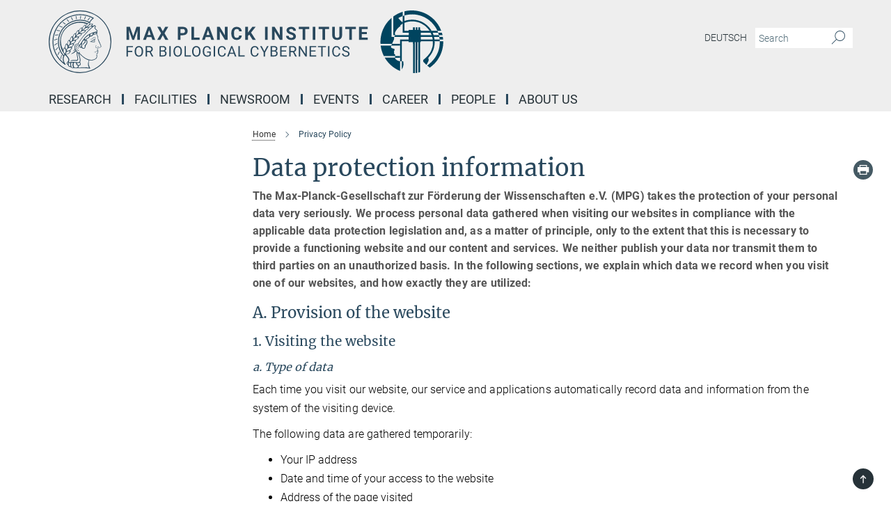

--- FILE ---
content_type: text/html; charset=utf-8
request_url: https://www.kyb.tuebingen.mpg.de/138873/privacy-policy
body_size: 21922
content:
<!DOCTYPE html>
<html prefix="og: http://ogp.me/ns#" lang="en">
<head>
  <meta http-equiv="X-UA-Compatible" content="IE=edge">
  <meta content="width=device-width, initial-scale=1.0" name="viewport">
  <meta http-equiv="Content-Type" content="text/html; charset=utf-8"/>
  <title>Privacy Policy</title>
  
  <meta name="keywords" content="" /><meta name="description" content="false" />
  
  
<meta property="og:title" content="Privacy Policy">
<meta property="og:description" content="">
<meta property="og:type" content="website">
<meta property="og:url" content="https://www.kyb.tuebingen.mpg.de/138873/privacy-policy">
<meta property="og:image" content="https://www.kyb.tuebingen.mpg.de/assets/og-logo-281c44f14f2114ed3fe50e666618ff96341055a2f8ce31aa0fd70471a30ca9ed.jpg">


  
  


  <meta name="msapplication-TileColor" content="#fff" />
<meta name="msapplication-square70x70logo" content="/assets/touch-icon-70x70-16c94b19254f9bb0c9f8e8747559f16c0a37fd015be1b4a30d7d1b03ed51f755.png" />
<meta name="msapplication-square150x150logo" content="/assets/touch-icon-150x150-3b1e0a32c3b2d24a1f1f18502efcb8f9e198bf2fc47e73c627d581ffae537142.png" />
<meta name="msapplication-wide310x150logo" content="/assets/touch-icon-310x150-067a0b4236ec2cdc70297273ab6bf1fc2dcf6cc556a62eab064bbfa4f5256461.png" />
<meta name="msapplication-square310x310logo" content="/assets/touch-icon-310x310-d33ffcdc109f9ad965a6892ec61d444da69646747bd88a4ce7fe3d3204c3bf0b.png" />
<link rel="apple-touch-icon" type="image/png" href="/assets/touch-icon-180x180-a3e396f9294afe6618861344bef35fc0075f9631fe80702eb259befcd682a42c.png" sizes="180x180">
<link rel="icon" type="image/png" href="/assets/touch-icon-32x32-143e3880a2e335e870552727a7f643a88be592ac74a53067012b5c0528002367.png" sizes="32x32">

  <link rel="preload" href="/assets/roboto-v20-latin-ext_latin_greek-ext_greek_cyrillic-ext_cyrillic-700-8d2872cf0efbd26ce09519f2ebe27fb09f148125cf65964890cc98562e8d7aa3.woff2" as="font" type="font/woff2" crossorigin="anonymous">
  
  
  
  <script>var ROOT_PATH = '/';var LANGUAGE = 'en';var PATH_TO_CMS = 'https://kyb.iedit.mpg.de';var INSTANCE_NAME = 'kyb';</script>
  
      <link rel="stylesheet" media="all" href="/assets/responsive_live_blue-2d93c5314430508b2cc405da5ba5770460abbe04ddf8339ecdde78a79259bbc4.css" />
    <link rel="stylesheet" media="all" href="/assets/responsive/headerstylesheets/kyb-header-a76327c4f0414519ec59c05e927242fd2c4312a7bb5acc8df65559b31b3878eb.css" />

<script>
  window.addEventListener("load", function() {
    var linkElement = document.createElement("link");
    linkElement.rel="stylesheet";
    linkElement.href="/assets/katex/katex-4c5cd0d7a0c68fd03f44bf90378c50838ac39ebc09d5f02a7a9169be65ab4d65.css";
    linkElement.media="all";
    document.head.appendChild(linkElement);
  });
</script>


  

  

  <script>
  if(!window.DCLGuard) {
    window.DCLGuard=true;
  }
</script>
<script type="module">
//<![CDATA[
document.body.addEventListener('Base',function(){  (function (global) {
    if (global.MpgApp && global.MpgApp.object) {
      global.MpgApp.object.id = +'138873';
    }
  }(window));
});
/*-=deferred=-*/
//]]>
</script>
  <link rel="canonical" href="https://www.kyb.tuebingen.mpg.de/138873/privacy-policy" />


  
  <meta name="csrf-param" content="authenticity_token" />
<meta name="csrf-token" content="zAiM9_9apxa8XUwdk17AU0-ZU32a6zsFdz6uQlE9wR2E-6L-VE3aUwEegY27GDwe9L2QKtoX-Z7FEBkXHXSgYA" />
  <meta name="generator" content="JustRelate CX Cloud (www.justrelate.com)" />
  
  
      <link rel="alternate" hreflang="de" href="https://www.kyb.tuebingen.mpg.de/138892/privacy-policy" />
    <link rel="alternate" hreflang="en" href="https://www.kyb.tuebingen.mpg.de/138873/privacy-policy" />


  
    <script type="module" >
      window.allHash = { 'manifest':'/assets/manifest-04024382391bb910584145d8113cf35ef376b55d125bb4516cebeb14ce788597','responsive/modules/display_pubman_reference_counter':'/assets/responsive/modules/display_pubman_reference_counter-8150b81b51110bc3ec7a4dc03078feda26b48c0226aee02029ee6cf7d5a3b87e','responsive/modules/video_module':'/assets/responsive/modules/video_module-231e7a8449475283e1c1a0c7348d56fd29107c9b0d141c824f3bd51bb4f71c10','responsive/live/annual_report_overview':'/assets/responsive/live/annual_report_overview-f7e7c3f45d3666234c0259e10c56456d695ae3c2df7a7d60809b7c64ce52b732','responsive/live/annual_review_overview':'/assets/responsive/live/annual_review_overview-49341d85de5d249f2de9b520154d516e9b4390cbf17a523d5731934d3b9089ec','responsive/live/deferred-picture-loader':'/assets/responsive/live/deferred-picture-loader-088fb2b6bedef1b9972192d465bc79afd9cbe81cefd785b8f8698056aa04cf93','responsive/live/employee':'/assets/responsive/live/employee-ac8cd3e48754c26d9eaf9f9965ab06aca171804411f359cbccd54a69e89bc31c','responsive/live/employee_landing_page':'/assets/responsive/live/employee_landing_page-ac8cd3e48754c26d9eaf9f9965ab06aca171804411f359cbccd54a69e89bc31c','responsive/live/employee_search':'/assets/responsive/live/employee_search-47a41df3fc7a7dea603765ad3806515b07efaddd7cf02a8d9038bdce6fa548a1','responsive/live/event_overview':'/assets/responsive/live/event_overview-817c26c3dfe343bed2eddac7dd37b6638da92babec077a826fde45294ed63f3c','responsive/live/gallery_overview':'/assets/responsive/live/gallery_overview-459edb4dec983cc03e8658fafc1f9df7e9d1c78786c31d9864e109a04fde3be7','responsive/live/institute_page':'/assets/responsive/live/institute_page-03ec6d8aaec2eff8a6c1522f54abf44608299523f838fc7d14db1e68d8ec0c7a','responsive/live/institutes_map':'/assets/responsive/live/institutes_map-588c0307e4a797238ba50134c823708bd3d8d640157dc87cf24b592ecdbd874e','responsive/live/job_board':'/assets/responsive/live/job_board-0db2f3e92fdcd350960e469870b9bef95adc9b08e90418d17a0977ae0a9ec8fd','responsive/live/newsroom':'/assets/responsive/live/newsroom-c8be313dabf63d1ee1e51af14f32628f2c0b54a5ef41ce999b8bd024dc64cad2','responsive/live/organigramm':'/assets/responsive/live/organigramm-18444677e2dce6a3c2138ce8d4a01aca7e84b3ea9ffc175b801208634555d8ff','responsive/live/research_page':'/assets/responsive/live/research_page-c8be313dabf63d1ee1e51af14f32628f2c0b54a5ef41ce999b8bd024dc64cad2','responsive/live/science_gallery_overview':'/assets/responsive/live/science_gallery_overview-5c87ac26683fe2f4315159efefa651462b87429147b8f9504423742e6b7f7785','responsive/live/tabcard':'/assets/responsive/live/tabcard-be5f79406a0a3cc678ea330446a0c4edde31069050268b66ce75cfda3592da0d','live/advent_calendar':'/assets/live/advent_calendar-4ef7ec5654db2e7d38c778dc295aec19318d2c1afcbbf6ac4bfc2dde87c57f12','live/employee':'/assets/live/employee-fb8f504a3309f25dbdd8d3cf3d3f55c597964116d5af01a0ba720e7faa186337','live/employee_landing_page':'/assets/live/employee_landing_page-fb8f504a3309f25dbdd8d3cf3d3f55c597964116d5af01a0ba720e7faa186337','live/gallery_overview':'/assets/live/gallery_overview-18a0e0553dd83304038b0c94477d177e23b8b98bff7cb6dd36c7c99bf8082d12','live/podcast_page':'/assets/live/podcast_page-fe7023d277ed2b0b7a3228167181231631915515dcf603a33f35de7f4fd9566f','live/video_page':'/assets/live/video_page-62efab78e58bdfd4531ccfc9fe3601ea90abeb617a6de220c1d09250ba003d37','responsive/mpg_common/live/dropdown_list':'/assets/responsive/mpg_common/live/dropdown_list-71372d52518b3cb50132756313972768fdec1d4fa3ffa38e6655696fe2de5c0b','responsive/mpg_common/live/event_calendar':'/assets/responsive/mpg_common/live/event_calendar-719dd7e7333c7d65af04ddf8e2d244a2646b5f16d0d7f24f75b0bb8c334da6a5','responsive/mpg_common/live/event_registration':'/assets/responsive/mpg_common/live/event_registration-e6771dca098e37c2858ff2b690497f83a2808b6c642e3f4540e8587e1896c84e','responsive/mpg_common/live/expandable':'/assets/responsive/mpg_common/live/expandable-e2143bde3d53151b5ff7279eaab589f3fefb4fd31278ca9064fd6b83b38d5912','responsive/mpg_common/live/gallery_youtube_video':'/assets/responsive/mpg_common/live/gallery_youtube_video-b859711b59a5655b5fa2deb87bd0d137460341c3494a5df957f750c716970382','responsive/mpg_common/live/interactive_table':'/assets/responsive/mpg_common/live/interactive_table-bff65d6297e45592f8608cd64814fc8d23f62cb328a98b482419e4c25a31fdde','responsive/mpg_common/live/intersection-observer':'/assets/responsive/mpg_common/live/intersection-observer-9e55d6cf2aac1d0866ac8588334111b664e643e4e91b10c5cbb42315eb25d974','responsive/mpg_common/live/main_menu':'/assets/responsive/mpg_common/live/main_menu-43966868573e0e775be41cf218e0f15a6399cf3695eb4297bae55004451acada','responsive/mpg_common/live/news_publication_overview':'/assets/responsive/mpg_common/live/news_publication_overview-d1aae55c18bfd7cf46bad48f7392e51fc1b3a3b887bc6312a39e36eaa58936fa','responsive/mpg_common/live/reverse':'/assets/responsive/mpg_common/live/reverse-9d6a32ce7c0f41fbc5249f8919f9c7b76cacd71f216c9e6223c27560acf41c8b','responsive/mpg_common/live/shuffle':'/assets/responsive/mpg_common/live/shuffle-14b053c3d32d46209f0572a91d3240487cd520326247fc2f1c36ea4d3a6035eb','responsive/mpg_common/live/slick_lazyloader':'/assets/responsive/mpg_common/live/slick_lazyloader-ea2704816b84026f362aa3824fcd44450d54dffccb7fca3c853d2f830a5ce412','responsive/mpg_common/live/video':'/assets/responsive/mpg_common/live/video-55b7101b2ac2622a81eba0bdefd94b5c5ddf1476b01f4442c3b1ae855b274dcf','responsive/mpg_common/live/youtube_extension':'/assets/responsive/mpg_common/live/youtube_extension-2b42986b3cae60b7e4153221d501bc0953010efeadda844a2acdc05da907e90f','preview/_pdf_sorting':'/assets/preview/_pdf_sorting-8fa7fd1ef29207b6c9a940e5eca927c26157f93f2a9e78e21de2578e6e06edf0','preview/advent_calendar':'/assets/preview/advent_calendar-4ef7ec5654db2e7d38c778dc295aec19318d2c1afcbbf6ac4bfc2dde87c57f12','preview/annual_review_search':'/assets/preview/annual_review_search-8fa7fd1ef29207b6c9a940e5eca927c26157f93f2a9e78e21de2578e6e06edf0','preview/edit_overlays':'/assets/preview/edit_overlays-cef31afd41d708f542672cc748b72a6b62ed10df9ee0030c11a0892ae937db70','preview/employee':'/assets/preview/employee-fb8f504a3309f25dbdd8d3cf3d3f55c597964116d5af01a0ba720e7faa186337','preview/employee_landing_page':'/assets/preview/employee_landing_page-fb8f504a3309f25dbdd8d3cf3d3f55c597964116d5af01a0ba720e7faa186337','preview/gallery_overview':'/assets/preview/gallery_overview-ca27fbd8e436a0f15e28d60a0a4a5861f7f9817b9cb44cb36ae654ebe03eec2a','preview/lodash':'/assets/preview/lodash-01fbab736a95109fbe4e1857ce7958edc28a78059301871a97ed0459a73f92d2','preview/overlay':'/assets/preview/overlay-4b3006f01cc2a80c44064f57acfdb24229925bbf211ca5a5e202b0be8cd2e66e','preview/overlay_ajax_methods':'/assets/preview/overlay_ajax_methods-0cceedf969995341b0aeb5629069bf5117896d2b053822e99f527e733430de65','preview/pdf_overview':'/assets/preview/pdf_overview-8fa7fd1ef29207b6c9a940e5eca927c26157f93f2a9e78e21de2578e6e06edf0','preview/podcast_page':'/assets/preview/podcast_page-8b696f28fe17c5875ac647a54463d6cf4beda5fa758ba590dd50d4f7d11e02a0','preview/preview':'/assets/preview/preview-7d20d27ffa274bf0336cbf591613fbbffd4fa684d745614240e81e11118b65c2','preview/science_gallery_overview':'/assets/preview/science_gallery_overview-00600feadb223d3b4cb5432a27cc6bee695f2b95225cb9ecf2e9407660ebcc35','preview/video_page':'/assets/preview/video_page-5359db6cf01dcd5736c28abe7e77dabdb4c7caa77184713f32f731d158ced5a8','preview_manifest':'/assets/preview_manifest-04024382391bb910584145d8113cf35ef376b55d125bb4516cebeb14ce788597','editmarker':'/assets/editmarker-b8d0504e39fbfef0acc731ba771c770852ec660f0e5b8990b6d367aefa0d9b9c','live':'/assets/live-4aa8e228b0242df1d2d064070d3be572a1ad3e67fe8c70b092213a5236b38737','print':'/assets/print-08c7a83da7f03ca9674c285c1cc50a85f44241f0bcef84178df198c8e9805c3c','mpg_base':'/assets/mpg_base-161fbafcd07f5fc9b56051e8acd88e712c103faef08a887e51fdcf16814b7446','mpg_fouc':'/assets/mpg_fouc-b5319d5620266ef990b92a260acda844ca5fdbd55f95fadb3c1ceee7fa527d2f','mpg_amd':'/assets/mpg_amd-7c9ab00ac1b3a8c78cac15f76b6d33ed50bb1347cea217b0848031018ef80c94','mpg_amd_bundle':'/assets/mpg_amd_bundle-932e0d098e1959a6b4654b199e4c02974ab670115222c010a0bcc14756fce071','responsive/friendlycaptcha/widget.module.min':'/assets/responsive/friendlycaptcha/widget.module.min-19cabfb2100ce6916acaa628a50895f333f8ffb6a12387af23054565ee2122f2','responsive/honeybadger.min':'/assets/responsive/honeybadger.min-213763a8258237e8c4d12f0dbd98d8a966023b02f7433c1a05c1bace6ef120ec','responsive_live':'/assets/responsive_live-6ce32ee6a744d8b40b2fdd5ee652fa256cf505c9de2348dfd9f9ba49fe676db0','katex/katex':'/assets/katex/katex-ca9d4097b1925d5d729e5c4c7ffcdb44112ba08c53e7183feb26afa6927cc4fd','responsive/tsmodules/cashew':'/assets/responsive/tsmodules/cashew-f2b3a6f988f933937212c2239a5008703225511ab19b4a6d6cbead2e9904ae21','responsive/tsmodules/datahandler':'/assets/responsive/tsmodules/datahandler-18b09253aa824ba684b48d41aea5edb6321851210404bdc3c47922c961181980','responsive/tsmodules/edit-menu':'/assets/responsive/tsmodules/edit-menu-ed8038730fbc4b64d700f28f3ccdcc8c33cc558e1182af3f37b6b4374a3ad3b6','responsive/tsmodules/edit':'/assets/responsive/tsmodules/edit-80ca9b5137f2eeb575e45f3ff1fd611effb73bd27d9f920d5f758c27a4212067','responsive/tsmodules/image-information':'/assets/responsive/tsmodules/image-information-2766379bd0ae7c612169084e5437d5662006eec54acbecba9f83ac8773ac20fa','responsive/tsmodules/languages':'/assets/responsive/tsmodules/languages-33d886fa0f8a758ac8817dfaf505c136d22e86a95988298f3b14cf46c870a586','responsive/tsmodules/menu':'/assets/responsive/tsmodules/menu-dc7cee42b20a68a887e06bb1979d6ecc601ff8dd361b80cc6a8190e33ab7f005','responsive/tsmodules/notify':'/assets/responsive/tsmodules/notify-44b67b61195156d3827af8dfd00797cd327f013dc404720659f2d3da19cf6f77','responsive/tsmodules/virtual-form':'/assets/responsive/tsmodules/virtual-form-31974440dbd9f79534149b9376a63b1f2e0b542abb5ba898e4fbaeef377d66ca' }
    </script>
    <script type="module">
//<![CDATA[
document.body.addEventListener('AMD',function(){    requirejs.config({
      waitSeconds:0,
      paths: allHash
    })
});
/*-=deferred=-*/
//]]>
</script></head>

 <body class="kyb data_protection_page  language-en" id="top">
  
  
  

<header class="navbar hero navigation-on-bottom">

  <div class="container remove-padding header-main-container">


    <div class="navbar-header">
        <a class="navbar-brand mpg-icon mpg-icon-logo language-en language-enblue" aria-label="Logo Max Planck Institute for Biological Cybernetics Tübingen, go to homepage" href="/en"></a>
    </div>

    <div class="lang-search">
      <div class="collapse navbar-collapse bs-navbar-collapse">
        <ul class="hidden-xs hidden-sm nav navbar-nav navbar-right navbar-meta">
          <li class="language-switcher-links">
            
    <a href="/138892/privacy-policy">Deutsch</a>


          </li>
          <li>
            <form class="navbar-form navbar-left search-field hidden-xs" role="search" action="/2600/search-result" accept-charset="UTF-8" method="get">
  <div class="form-group noindex">
    <input class="form-control searchfield"
      name="searchfield"
      placeholder="Search"
      value=""
      type="search"
      aria-label="You did not enter a query."
    />
    <button class="btn btn-default searchbutton" aria-label="Search">
      <i class="mpg-icon mpg-icon-search" role="img" aria-hidden="true"></i>
    </button>
  </div>
</form>
          </li>
          <li>
            
          </li>

        </ul>
      </div>
    </div>


    <div class="navbar-title-wrapper">

      <nav class="navbar navbar-default" aria-label="Main navigation">
        <div class="navbar-header">
          <div class="visible-xs visible-sm">
            <button class="nav-btn navbar-toggle" type="button" data-toggle="collapse" data-target="#main-navigation-container" aria-haspopup="true" aria-expanded="false" aria-label="Main navigation switch">
              <svg width="40" height="40" viewBox="-25 -25 50 50">
                <circle cx="0" cy="0" r="25" fill="none"/>
                <rect class="burgerline-1" x="-15" y="-12" width="30" height="4" fill="black"/>
                <rect class="burgerline-2" x="-15" y="-2" width="30" height="4" fill="black"/>
                <rect class="burgerline-3" x="-15" y="8" width="30" height="4" fill="black"/>
              </svg>
            </button>
          </div>
        </div>

        <div class="collapse navbar-collapse js-navbar-collapse noindex" id="main-navigation-container">

          <div class="mobile-search-pwa-container">
            <div class="mobile-search-container">
              <form class="navbar-form navbar-left search-field visible-sm visible-xs mobile clearfix" role="search" action="/2600/search-result" accept-charset="UTF-8" method="get">
  <div class="form-group noindex">
    <input class="form-control searchfield"
      name="searchfield"
      placeholder="Search"
      value=""
      type="search"
      aria-label="You did not enter a query."
    />
    <button class="btn btn-default searchbutton" aria-label="Search">
      <i class="mpg-icon mpg-icon-search" role="img" aria-hidden="true"></i>
    </button>
  </div>
</form>
            </div>
              
          </div>

          
            <ul class="nav navbar-nav col-xs-12" id="main_nav" data-timestamp="2025-09-19T12:56:50.896Z">
<li class="dropdown mega-dropdown clearfix" tabindex="0" data-positioning="3">
<a class="main-navi-item dropdown-toggle undefined" id="Root-en.0">Research<span class="arrow-dock"></span></a><a class="dropdown-toggle visible-xs visible-sm" data-no-bs-toggle="dropdown" role="button" aria-expanded="false" aria-controls="flyout-Root-en.0"><span class="mpg-icon mpg-icon-down2"></span></a><ul id="flyout-Root-en.0" class="col-xs-12 dropdown-menu  mega-dropdown-menu row">
<li class="col-xs-12 col-sm-4 menu-column"><ul class="main"><li class="dropdown-title">
<a href="/departments" id="Root-en.0.0.0">Established Research Groups</a><ul>
<li><a href="/693510/body-brain-cybernetics" id="Root-en.0.0.0.0">Body-Brain Cybernetics</a></li>
<li><a href="/computational-neuroscience" id="Root-en.0.0.0.1">Computational Neuroscience</a></li>
<li><a href="/high-field-magnetic-resonance" id="Root-en.0.0.0.2">High Field Magnetic Resonance</a></li>
<li><a href="/sensory-and-sensorimotor-systems" id="Root-en.0.0.0.3">Sensory and Sensorimotor Systems</a></li>
</ul>
</li></ul></li>
<li class="col-xs-12 col-sm-4 menu-column"><ul class="main">
<li class="dropdown-title">
<a href="/researchgroups" id="Root-en.0.1.0">Research Groups</a><ul>
<li><a href="/brain-states-for-plasticity-en" id="Root-en.0.1.0.0">Brain States for Plasticity</a></li>
<li><a href="/cognitive-neuroscience-neurotechnology" id="Root-en.0.1.0.1">Cognitive Neuroscience &amp; Neurotechnology</a></li>
<li><a href="/583055/dynamic-cognition" id="Root-en.0.1.0.2">Dynamic Cognition Group</a></li>
<li><a href="/682724/molecular-signaling" id="Root-en.0.1.0.3">Molecular Signaling</a></li>
<li><a href="/782960/Neurodynamics" id="Root-en.0.1.0.4">Neurodynamics</a></li>
<li><a href="/de/systems-neuroscience-neuroengineering" id="Root-en.0.1.0.5">Systems Neuroscience &amp; Neuroengineering</a></li>
<li><a href="/614159/translational-sensory-and-circadian-neuroscience" id="Root-en.0.1.0.6">Translational Sensory and Circadian Neuroscience</a></li>
</ul>
</li>
<li class="dropdown-title"><a href="/726190/forschungsgaeste-des-instituts" id="Root-en.0.1.1">Institutional Guests</a></li>
</ul></li>
<li class="col-xs-12 col-sm-4 menu-column"><ul class="main">
<li class="dropdown-title">
<a href="/emeriti" id="Root-en.0.2.0">Former Departments</a><ul>
<li><a href="/physiology-cognitive-processes" id="Root-en.0.2.0.0">Physiology of Cognitve Processes</a></li>
<li><a href="/human-perception-cognition-action" id="Root-en.0.2.0.1">Human Perception, Cognition &amp; Action</a></li>
<li><a href="/624233/abteilung-empirische-inferenz" id="Root-en.0.2.0.2">Empirical Inference</a></li>
<li><a href="/79608/kuno-kirschfeld" id="Root-en.0.2.0.3">Comparative Neurobiology</a></li>
<li><a href="/79596/karl-georg-goetz" id="Root-en.0.2.0.4">Neurophysiology of Insect Behavior</a></li>
<li><a href="/79635/werner-reichhardt" id="Root-en.0.2.0.5">Information Processing in Insects</a></li>
<li><a href="/79622/valentino-braitenberg" id="Root-en.0.2.0.6">Structure &amp; Function of Natural Nerve-Net</a></li>
</ul>
</li>
<li class="dropdown-title"><a href="/former-researchgroups" id="Root-en.0.2.1">Former Research Groups</a></li>
<li class="dropdown-title"><a href="/software-downloads" id="Root-en.0.2.2">Downloads</a></li>
<li class="dropdown-title"><a href="/684254/publication-search" id="Root-en.0.2.3">Publications</a></li>
</ul></li>
</ul>
</li>
<li class="dropdown mega-dropdown clearfix" tabindex="0" data-positioning="2">
<a class="main-navi-item dropdown-toggle undefined" id="Root-en.1"> Facilities<span class="arrow-dock"></span></a><a class="dropdown-toggle visible-xs visible-sm" data-no-bs-toggle="dropdown" role="button" aria-expanded="false" aria-controls="flyout-Root-en.1"><span class="mpg-icon mpg-icon-down2"></span></a><ul id="flyout-Root-en.1" class="col-xs-12 dropdown-menu  mega-dropdown-menu row">
<li class="col-xs-12 col-sm-4 menu-column"><ul class="main">
<li class="dropdown-title"><a href="/research-facilities" id="Root-en.1.0.0">Laboratory Facilities</a></li>
<li class="dropdown-title"><a href="/821118/core-facilities" id="Root-en.1.0.1">Core Facilities</a></li>
<li class="dropdown-title"><a href="/60021/campusfacilities" id="Root-en.1.0.2">Max Planck Campus Tübingen</a></li>
</ul></li>
<li class="col-xs-12 col-sm-4 menu-column"><ul class="main"><li class="dropdown-title"><a href="/632402/equal-opportunities-office" id="Root-en.1.1.0">Equal Opportunities Office</a></li></ul></li>
</ul>
</li>
<li class="dropdown mega-dropdown clearfix" tabindex="0" data-positioning="0"><a class="main-navi-item dropdown-toggle undefined" id="Root-en.2" href="/645292/newsroom">Newsroom<span></span></a></li>
<li class="dropdown mega-dropdown clearfix" tabindex="0" data-positioning="0"><a class="main-navi-item dropdown-toggle undefined" id="Root-en.3" href="/talks-events">Events<span></span></a></li>
<li class="dropdown mega-dropdown clearfix" tabindex="0" data-positioning="3">
<a class="main-navi-item dropdown-toggle undefined" id="Root-en.4">Career<span class="arrow-dock"></span></a><a class="dropdown-toggle visible-xs visible-sm" data-no-bs-toggle="dropdown" role="button" aria-expanded="false" aria-controls="flyout-Root-en.4"><span class="mpg-icon mpg-icon-down2"></span></a><ul id="flyout-Root-en.4" class="col-xs-12 dropdown-menu  mega-dropdown-menu row">
<li class="col-xs-12 col-sm-4 menu-column"><ul class="main"><li class="dropdown-title"><a href="/open-positions" id="Root-en.4.0.0">Jobboard</a></li></ul></li>
<li class="col-xs-12 col-sm-4 menu-column"><ul class="main">
<li class="dropdown-title"><a href="/career" id="Root-en.4.1.0">Careers at the MPI</a></li>
<li class="dropdown-title"><a href="/info-master" id="Root-en.4.1.1">Master's Program</a></li>
<li class="dropdown-title"><a href="/info-phd" id="Root-en.4.1.2">Doctorate</a></li>
<li class="dropdown-title"><a href="/info-postdoc" id="Root-en.4.1.3">Postdoctoral Studies</a></li>
</ul></li>
<li class="col-xs-12 col-sm-4 menu-column"><ul class="main">
<li class="dropdown-title">
<a href="/755403/internships-for-students" id="Root-en.4.2.0">Internships for Students</a><ul>
<li><a href="/701829/cactues" id="Root-en.4.2.0.0">CaCTüS - Computation and Cognition Tübingen Summer Internship</a></li>
<li><a href="/labrotation" id="Root-en.4.2.0.1">Lab Rotation</a></li>
</ul>
</li>
<li class="dropdown-title">
<a href="/757305/internships-for-pupils" id="Root-en.4.2.1">Internships for Pupils</a><ul>
<li><a href="/756751/bogys" id="Root-en.4.2.1.0">BOGY &amp; BORS</a></li>
<li><a href="/758646/girls-day" id="Root-en.4.2.1.1">Girls'Day</a></li>
<li><a href="/757289/schuelerlabor" id="Root-en.4.2.1.2">Neuroscience Laboratory for Students</a></li>
</ul>
</li>
</ul></li>
</ul>
</li>
<li class="dropdown mega-dropdown clearfix" tabindex="0" data-positioning="0"><a class="main-navi-item dropdown-toggle undefined" id="Root-en.5" href="/249684/search-employees">People<span></span></a></li>
<li class="dropdown mega-dropdown clearfix" tabindex="0" data-positioning="3">
<a class="main-navi-item dropdown-toggle undefined" id="Root-en.6">About us<span class="arrow-dock"></span></a><a class="dropdown-toggle visible-xs visible-sm" data-no-bs-toggle="dropdown" role="button" aria-expanded="false" aria-controls="flyout-Root-en.6"><span class="mpg-icon mpg-icon-down2"></span></a><ul id="flyout-Root-en.6" class="col-xs-12 dropdown-menu  mega-dropdown-menu row">
<li class="col-xs-12 col-sm-4 menu-column"><ul class="main">
<li class="dropdown-title"><a href="/profile" id="Root-en.6.0.0">Profile</a></li>
<li class="dropdown-title"><a href="/managing-director" id="Root-en.6.0.1">Managing Director</a></li>
<li class="dropdown-title"><a href="/741913/vernetzung" id="Root-en.6.0.2">Network</a></li>
<li class="dropdown-title"><a href="/60559/mpg-members" id="Root-en.6.0.3">MPG Members</a></li>
<li class="dropdown-title"><a href="/60417/scientific-advisory-board" id="Root-en.6.0.4">Scientific Advisory Board</a></li>
<li class="dropdown-title"><a href="/60512/board-of-trustees" id="Root-en.6.0.5">Board of Trustees</a></li>
</ul></li>
<li class="col-xs-12 col-sm-4 menu-column"><ul class="main">
<li class="dropdown-title"><a href="/60587/history" id="Root-en.6.1.0">History of the institute</a></li>
<li class="dropdown-title"><a href="/857879/institutsausbau" id="Root-en.6.1.1">Institute Expansion</a></li>
<li class="dropdown-title">
<a class="external" href="https://www.mpg.de/about_us/procedures" target="_blank" id="Root-en.6.1.2">Procedures and regulations</a><ul><li><a href="/668644/MPI-CYB-FCOI-Policy1.pdf" id="Root-en.6.1.2.0">Financial Conflict of Interest Policy</a></li></ul>
</li>
</ul></li>
<li class="col-xs-12 col-sm-4 menu-column"><ul class="main">
<li class="dropdown-title"><a href="/address" id="Root-en.6.2.0">Contact</a></li>
<li class="dropdown-title"><a href="/directions" id="Root-en.6.2.1">Directions</a></li>
</ul></li>
</ul>
</li>
</ul>

          <div class="text-center language-switcher visible-xs visible-sm">
            
    <a href="/138892/privacy-policy">Deutsch</a>


          </div>
        </div>
      </nav>
    </div>
  </div>
</header>

<header class="container-full-width visible-print-block">
  <div class="container">
    <div class="row">
      <div class="col-xs-12">
        <div class="content">
              <span class="mpg-icon mpg-icon-logo custom-print-header language-en">
                Max Planck Institute for Biological Cybernetics Tübingen
              </span>
        </div>
      </div>
    </div>
  </div>
</header>

<script type="module">
//<![CDATA[
document.body.addEventListener('Base',function(){  var mainMenu;
  if(typeof MpgCommon != "undefined") {
    mainMenu = new MpgCommon.MainMenu();
  }
});
/*-=deferred=-*/
//]]>
</script>
  
  <div id="page_content">
    
  <div class="container content-wrapper">
    <div class="row">
      <main>
        <article class="col-md-9 col-md-push-3">
          <div class="content py-0">
            <div class="noindex">
  <nav class="hidden-print" aria-label="breadcrumb">
    <ol class="breadcrumb clearfix" vocab="http://schema.org/" typeof="BreadcrumbList">

          <li class="breadcrumb-item" property="itemListElement" typeof="ListItem">
            <a property="item"
               typeof="WebPage"
               href="/en"
               class=""
               title="">
              <span property="name">Home</span>
            </a>
            <meta property="position" content="1">
          </li>
      <li class="breadcrumb-item active" property="itemListElement" typeof="ListItem" aria-current="page">
        <span property="name">Privacy Policy</span>
        <meta property="position" content="2">
      </li>
    </ol>
  </nav>
</div>


          </div>
          
          
<div class="content">
  
  <div class="social-media-buttons hidden-print ">
  
  
  
  
  
  
  
  
  
  <a class="social-button print" title="Print" href=""></a>
</div>
<script>
  function updateMastodonHref(event, link) {
    event.preventDefault();

    let site = prompt("Enter the Mastodon server you're using (e.g., mastodon.social):");

    if (site) {
      try {
        let inputUrl;

        if (site.startsWith('http')) {
          inputUrl = new URL(site);
          inputUrl.protocol = "https:"
        } else {
          inputUrl = new URL('https://' + site);
        }

        let hostname = inputUrl.hostname;

        let url = new URL(link.href);
        url.hostname = hostname;

        window.open(url.toString(), "_blank");
      } catch (e) {
        console.error("Error updating Mastodon URL:", e);
        alert("Please enter a valid domain name");
      }
    }

    return false;
  }
</script>

    <h1 class="serif">Data protection information</h1>
  <p class="summary">The Max-Planck-Gesellschaft zur Förderung der Wissenschaften e.V. (MPG) takes the protection of your personal data very seriously. We process personal data gathered when visiting our websites in compliance with the applicable data protection legislation and, as a matter of principle, only to the extent that this is necessary to provide a functioning website and our content and services. We neither publish your data nor transmit them to third parties on an unauthorized basis. In the following sections, we explain which data we record when you visit one of our websites, and how exactly they are utilized:</p>
  <h2>A. Provision of the website</h2>
  <h3>1. Visiting the website</h3>
  <h4><em>a. Type of data</em></h4>
  <p>Each time you visit our website, our service and applications automatically record data and information from the system of the visiting device.</p>
  <p>The following data are gathered temporarily:</p>
  <ul>
    <li>Your IP address</li>
    <li>Date and time of your access to the website</li>
    <li>Address of the page visited</li>
    <li>Address of the previously visited website (referrer)</li>
    <li>Name and version of your browser/operating system (if transmitted)</li>
  </ul>
  <p>These data are stored in our systems' log files. There is no storage of these data together with other personal data relating to the user.</p>
  <h4><em>b. Legal basis</em></h4>
  <p>The legal basis for the temporary saving of data and log files is Article 6 (1) lit. f GDPR. Storage occurs in log files in order to ensure the website's functionality. The data also serve to optimize the websites, eliminate malfunctions and ensure our IT system security. Our justified interest in data processing pursuant to Article 6 (1) lit. f GDPR also lies in such purposes.<br>
    The recording of data for the provision of the website and the storage of data in log files are essential to operate the website. It is therefore not possible for the user to object.</p>
  <h4><em>c. Data deletion</em></h4>
  <p>The data are deleted as soon as they are no longer required in order to fulfil the purpose of their collection. If data are gathered for the provision of the website, this is the case if the respective visit is ended. In the event that data are stored in log files, this is the case after seven days at the latest. Storage above and beyond this period is possible. In this case, the users' IP addresses are deleted or removed so they can no longer be allocated to the visiting device.</p>
  <h3>2. User-friendly website design</h3>
  <h4><em>a. Type of data</em></h4>
  <p>Our website uses cookies. Cookies are text files which are saved in or by the internet browser on the users’ systems. If a user accesses a website, a cookie can be saved on the user's system. These cookies contain a characteristic string of characters which enables definitive identification of the browser the next time the website is accessed.</p>
  <p>We use cookies in order to make our website more user-friendly. It is a technical requirement of certain elements of our website that the accessing browser can also be identified after a page change. In the process, the following data are saved and transmitted in the cookies:</p>
  <ul>
    <li>Language settings (localization) of the browser, also when changing pages (functionality of the language switch): Sessioncookie i18next</li>
    <li>Session data (click path, pages visited, current language, remembering form data (terms used in the internal site search, entries in the contact form) as well as error messages for forms, if applicable): Sessioncookie mpg_session_r</li>
  </ul>
  <p>Cookies are saved on your device and transmitted by the latter to our website. For this reason, you as the user also have full control over the use of cookies. By changing the settings in your internet browser, you can deactivate or limit the transmission of cookies. This can also happen on an automated basis. If cookies are deactivated for our website, the full range of functions of the website may not be entirely available for use.</p>
  <h4><em>b. Legal basis</em></h4>
  <p>The legal basis for the processing of personal data by means of cookies is Art. 6 (1) lit. f GDPR as well as § 25, para. 2, no. 2 of the German Act an Data Protection and Protection of Privacy in Telecommunications and Digital Services [TDDDG]. Some of the functions of our website cannot be offered without the use of cookies. For these, it is absolutely necessary that the browser is recognized even after a page change.</p>
  <h4><em>c. Data deletion</em></h4>
  <p>The cookies are deleted after closing the session.</p>

    <h2>B. Web analysis</h2>
  <h3>1. Type of data</h3>
  <p>We use the web analytics programme Matomo for statistical data collection in relation to utilization behaviour; this programme uses cookies and JavaScript to collect various information on your computer and transmit this automatically to us. Every time our website is accessed, our system logs the following data and information from the computer system of the accessing device:</p>
  <ul>
    <li>IP address, anonymized by means of abbreviation</li>
    <li>Two cookies to distinguish between different visitors: pk_id and pk_sess</li>
    <li>Previously visited URL (referrer) if communicated by the browser</li>
    <li>Name and version of the operating system</li>
    <li>Name, version and language setting of the browser.</li>
  </ul>
  <p>The following data are collected additionally if JavaScript is activated:</p>
  <ul>
    <li>URLs visited on this website</li>
    <li>Times of page visits</li>
    <li>Type of HTML requests</li>
    <li>Screen resolution and colour depth</li>
    <li>Technologies and formats supported by the browser (e.g. cookies, Java, Flash, PDF, WindowsMedia, QuickTime, Realplayer, Director, SilverLight, Google Gears).</li>
  </ul>
  <p>The saving and analysis of data is carried out solely on a central server operated by the MPG.</p>
  <p>It goes without saying that you have the opportunity to object to your data being collected. The following independent methods are available to you if you wish to object to data collection by the central server:</p>
  <ol>
    <li>In your browser, activate the Do-Not-Track setting. As long as this setting is active, our central server will not save any of your data. Important: Do-Not-Track generally only applies to the one device and browser on which the setting is activated. If you use several devices/browsers, you must activate Do-Not-Track separately on each one.</li>
    <li>Use our opt-out function. Click on the check mark in the following selection box under <a class="external" href="https://www.mpg.de/datenschutzhinweis/datenerhebung-deaktivieren" target="_blank">https://www.mpg.de/datenschutzhinweis/datenerhebung-deaktivieren</a> in order to stop or reactivate data collection. As long as the selection box is deactivated, our central server will not save any of your data. Important: For the opt-out, we have to store a special recognition cookie in your browser. If you delete this or use a different PC/browser, you have to object to data collection once again on this page.</li>
  </ol>
  <p>There is no storage of these data together with other personal data relating to the users.</p>
  <h3>2. Legal basis</h3>
  <p>The legal basis for the processing of personal data by means of cookies is Art. 6 (1) lit. f GDPR as well as § 25 para. 2 no. 2 TDDDG. The processing of the users' personal data enables us to analyze the usage behaviour of our users. By evaluating the data obtained, we are able to compile information on the use of the individual components of our websites. This helps us improve our websites and their user-friendliness on an ongoing basis. These purposes also constitute our legitimate interest in data processing according to Art. 6 (1) lit. f GDPR as well as § 25, para. 2, no. 2 TDDDG. By anonymizing the IP address, the users' interest in the protection of their personal data is sufficiently taken into account.</p>
  <h3>3. Data deletion</h3>
  <p>The data are deleted after the final annual totals have been arrived at for access statistics.</p>

    <h2>C. Newsletter</h2>
  <h3>1. Type of data</h3>
  <p>Our website offers users the opportunity to sign up for a free newsletter. When users sign up for the newsletter, the data from the input screen are transmitted to us. This generally consists of your email address, last name and first name. We inform you about the concrete processing of your data in the course of the sign-up process and obtain your consent accordingly. There is also a reference to this Data Privacy Statement. The data is solely used for sending out the newsletter.</p>
  <p>We use tracking to adapt contents to the interests of the users and to measure our information activity. When registering, each user can activate tracking themselves (activated by default). Subsequently, each user can independently activate/deactivate tracking at any time in the profile editing.</p>
  <p>The following data are collected as part of tracking:</p>
  <ul>
    <li>Successful delivery of the newsletter</li>
    <li>Opening of the newsletter yes/no via tracking pixels (mini graphic in the newsletter)
      <ul>
        <li>Type of browser, type of operating system</li>
        <li>Mobile terminal or normal terminal</li>
        <li>User Agent (e-mail client used)</li>
        <li>IP address</li>
        <li>Date and time of the opening of the newsletter</li>
      </ul>
    </li>
    <li>Links clicked in the newsletter</li>
  </ul>
  <h3>2. Legal basis</h3>
  <p>The legal basis for processing the data after a user signs up for the newsletter is the user's consent according to Art. 6 (1) lit. a GDPR. The purpose of collecting data is to deliver the newsletter.</p>
  <p>The legal basis for voluntary tracking is Art. 6 (1) lit. a GDPR as well as § 25, para.1 TDDDG.</p>
  <h3>3. Data deletion</h3>
  <p>The user's email address is therefore only saved for as long as the newsletter subscription is active. The newsletter subscription can be cancelled by the user in question at any time.<br>
    </p>
  <p>If a user consents to the tracking, this data will be stored as long as the subscription to the newsletter is active or the user revokes their consent to tracking via their personal profile.&nbsp;</p>

  
    <h2>D. Contact form</h2>
  <h3>1. Type of data</h3>
  <p>On our website, there is a contact form which can be used to make contact electronically. If you make use of this option, the details entered in the input screen are transmitted to us and saved. This generally consists of your email address, last name and first name. We inform you about the concrete processing of your data in the course of the operation and obtain your consent accordingly. There is also a reference to this Data Privacy Statement. The data are used solely for processing the dialogue.</p>
  <h3>2. Legal basis</h3>
  <p>The legal basis for processing data in connection with use of the contact form is your consent according to Art. 6 (1) lit. a GDPR. Processing of personal data from the input screen serves the sole purpose of processing the contact request. You have the option to withdraw your consent to the processing of personal data at any time vis-à-vis the listed contact persons.</p>
  <h3>3. Data deletion</h3>
  <p>The data are deleted as soon as they are no longer required in order to fulfil the purpose of their collection. This is the case when the relevant dialogue with the user is finished or the processing of the user's request has been finalized. The dialogue is finished when circumstances indicate that the matter in question has been conclusively clarified.</p>

  

  <h2>E. Measures for the secure use of forms</h2>
  <h3>1. Prevention of the misuse of forms</h3>
  <h3>a. Type of data</h3>
  <p>To prevent any misuse of forms, the Friendly Captcha function is used. Friendly Captcha serves to exclude mass machine use of the forms offered:</p>
  <ul>
    <li>Newsletter sign-up,</li>
    <li>Contact form,</li>
    <li>Registration for subscription management.</li>
  </ul>
  <p>When a form containing Friendly Captcha widget is called up, a puzzle request will be automatically sent from the user´s device. In the course of this process, the following log data is collected by Friendly Captcha:</p>
  <ul>
    <li>&nbsp;The request headers User-Agent, Origin and Referer.</li>
    <li>The puzzle itself, which contains information about the account and site key it is related to.</li>
    <li>&nbsp;The version of the widget.</li>
    <li>A timestamp</li>
  </ul>
  <p>Friendly Captcha stores an anonymized counter per IP address for dynamic puzzle difficulty on the edge network to detect malicious users and minimize blocking legitimate users. This data is stored entirely separately from the rest of the data and cannot be correlated to specific websites or anything else. We anonymize IP addresses using a one-way hash of certain values so they cannot be personally identified.</p>
  <p>Within the use of Friendly Captcha, no other information or personal data, such as your name, email address and online profiles, will be asked for.</p>
  <h3>b. Legal basis</h3>
  <p>The legal basis for the processing of personal data by means of Friendly Captcha is Art. 6 (1) lit. f GDPR as well as § 25, para. 2, no. 2 TDDDG. Friendly Captcha is used to ensure the functional capability of the forms and prevent their misuse. These purposes also constitute our legitimate interest in data processing according to Art. 6 (1) lit. f GDPR. The use of Friendly Captcha is absolutely necessary in order to operate the mentioned forms. It is therefore not possible for the user to object.</p>
  <h3>c.Data deletion</h3>
  <p>The data collected when using Friendly Captcha is anonymized.</p>
  <h3>2. Securing communication through forms</h3>
  <h3>a. Type of data </h3>
  <p>To protect the integrity of the data entered into a form while the form is being transmitted, a digital token is retrieved from the MPG servers and transmitted back when the completed form is submitted. The token is not stored on the users’ devices.</p>
  <p>The token csrf_token is used to secure the communication through the following forms:</p>
  <ul>
    <li>Newsletter sign-up,</li>
    <li>Contact form,</li>
    <li>Registration for subscription management</li>
  </ul>
  <h3>b. Legal basis</h3>
  <p>
The legal basis for the data processing is Art. 6 (1) lit. f GDPR as well as § 25, para. 2, no. 2 TDDDG . The token is used to ensure the security of communication through forms and prevent misuse. These purposes also constitute our legitimate interest in data processing according to Art. 6 (1) lit. f GDPR. The use of the token is absolutely necessary in order to operate the mentioned forms. It is therefore not possible for the users to object.</p>
  <h3>c. Data deletion</h3>
  <p>The MPG does not store any data when using the token.</p>
  <h2>F. Data transmission</h2>
  <p>The management and storage of your personal details is carried out by selected services</p>
  <ul>
      <li>Newsletter (Section <strong>C</strong>)</li>
      <li>Contact form (Section <strong>D</strong>)</li>
    
  </ul>
  <p>within the scope of commissioned data processing on systems of our service providers.</p>
  <p>Your personal data are only transmitted to public institutions and authorities if legally required or for the purpose of criminal prosecution due to attacks on our network infrastructure. The data are not shared with third parties for any other purposes.</p>
  <h2>G. YouTube</h2>
  <p>On some pages, our website uses external links to videos on the YouTube platform that are not directly embedded in the pages. The external links are provided with a preview image generated via an API service provided by YouTube.</p>
  <p>All YouTube content displayed on this website is subject to YouTube's terms of use. By accessing this content, users of this website accept these terms of use.</p>
  <p>YouTube's terms of use can be viewed at the following link:<br>
    <a class="external" href="https://www.youtube.com/t/terms" target="_blank">https://www.youtube.com/t/terms</a></p>
  <p>The data protection declaration (Google PrivacyPolicy) can be accessed at the following link:<br>
    <a class="external" href="https://policies.google.com/privacy?hl=en" target="_blank">https://policies.google.com/privacy?hl=en</a></p>
  <h2>H. General details</h2>
  <h3>1. Contact details of the controller</h3>
  <p>The controller within the meaning of the General Data Protection Regulation and other national data protection acts as well as other data protection legislation is the</p>
  <p>Max-Planck-Gesellschaft zur Förderung der Wissenschaften e.V. (MPG)<br>
    Hofgartenstrasse 8<br>
    D-80539 Munich, Germany<br>
    Telephone: +49 (89) 2108-0<br>
    Contact form: https://www.mpg.de/kontakt/anfragen<br>
    Internet: https://www.mpg.de</p>
  <h3>2. Data Protection Officer's contact details</h3>
  <p>The controller’s Data Protection Officer can be reached as follows:</p>
  <p>Data Protection Officer of the MPG<br>
    Hofgartenstrasse 8<br>
    D-80539 Munich, Germany<br>
    Telephone: +49 (89) 2108-1554<br>
    <a class="email_icon" href="mailto:datenschutz@mpg.de">datenschutz@mpg.de</a></p>
  <h2>I. 	Rights of the data subjects</h2>
  <p>As a data subject whose personal data are collected in the context of the above-mentioned services, you generally have the following rights unless legal exceptions apply in individual cases:</p>
  <ul>
    <li>Information (Article 15 GDPR)</li>
    <li>Correction (Article 16 GDPR)</li>
    <li>Deletion (Article 17 (1) GDPR)</li>
    <li>Restriction of processing (Article 18 GDPR)</li>
    <li>Data transmission (Article 20 GDPR)</li>
    <li>Revocation of processing (Article 21 GDPR)</li>
    <li>Revocation of consent (Article 7 (3) GDPR)</li>
    <li>Right to complain to the regulator (Article 77 GDPR). For the MPG, this is the Bavarian Data Protection Authority (BayLDA), Postfach 1349, 91504 Ansbach, Germany.</li>
  </ul>
      <h2>J. Registration</h2>
    <p>On our websites, we offer users the opportunity to register by providing personal data via an input mask. As a rule, we collect your e-mail address, surname and first name. We inform you about the specific processing of the data during the registration process and obtain your consent. In addition, reference is made to this data protection declaration.<br><br>The legal basis for the processing of the data is Art. 6 para. 1 lit. a DSGVO if the user has given his consent. If the registration serves the fulfillment of a contract to which the user is a party or the implementation of pre-contractual measures, the additional legal basis for the processing of the data is Art. 6 (1) lit. b DSGVO. Registration of the user is necessary for the provision of certain content and services on our website or for the fulfillment of a contract with the user or for the implementation of pre-contractual measures. The data is deleted as soon as it is no longer required to achieve the purpose for which it was collected. This is the case for the data collected during the registration process when the registration on our websites is cancelled or modified. For the registration process for the fulfillment of a contract or for the implementation of pre-contractual measures, this is the case when the data is no longer necessary for the implementation of the contract. Even after the conclusion of the contract, there may be a need to store personal data of the contractual partner in order to fulfill contractual or legal obligations.<br><br>As a user, you have the option to cancel your registration at any time. You can have the data stored about you changed at any time; the procedure is described in more detail in the specific registration process. If the data is required for the fulfillment of a contract or for the implementation of pre-contractual measures, early deletion of the data is only possible insofar as contractual or legal obligations do not prevent deletion.</p>
    <h2> </h2>
    <p></p>
    <h2> </h2>
    <p></p>


</div>


        </article>
      </main>
      <aside class="sidebar">

  <div class="col-md-3 col-md-pull-9">
    <div class="sidebar-slider">
      <div class="side-nav-scroller">
        
      </div>
    </div>
    
    

  </div>
</aside>



    </div>
  </div>

  </div>
  <div class="footer-wrap noindex">
  <footer class="container-full-width green footer trngl-footer hidden-print">
      <svg viewbox="0 0 1 1" style="width:100%; height:4em; overflow:visible" preserveAspectRatio="none">
        <path class="footer-triangle" d="M 0 1 L 1 0 L 1 1.1 L 0 1.1" fill="none"/>
      </svg>
    <div class="container invert">
      <div class="row">
        <div class="to-top-dummy"></div>
          <a id="to-top-button" class="to-top" href="#top">Top</a>
          <div class="col-md-12 columns-quicklinks-container">
            
                <div class="footer-focus">
  <h4 class="h3 footer-link-header" tabindex="0" aria-haspopup="true" aria-expanded="false">Information for ... <i class="mpg-icon mpg-icon-down2"></i></h4>
  <ul class="footer-links">
    <li><a target="_self" class="" href="/61930/applicants-and-students">Students</a> </li>
    <li><a target="_self" class="" href="/61977/pupils-and-teachers">Teachers and Pupils</a> </li>
  </ul>
</div>

                
                <div class="footer-focus">
  <h4 class="h3 footer-link-header" tabindex="0" aria-haspopup="true" aria-expanded="false">Quick Links <i class="mpg-icon mpg-icon-down2"></i></h4>
  <ul class="footer-links">
    <li><a target="_blank" class="external" href="http://www.mpg.de/en/">Max Planck Society</a> </li>
    <li><a target="_blank" class="external" href="https://tuebingen.mpg.de/en">Max Planck Campus Tübingen</a> </li>
    <li><a class="external" href="https://kyb.iwww.mpg.de/open-positions">Open Positions</a> </li>
  </ul>
</div>

                <div class="footer-focus">
  <h4 class="h3 footer-link-header" tabindex="0" aria-haspopup="true" aria-expanded="false">Internal Pages <i class="mpg-icon mpg-icon-down2"></i></h4>
  <ul class="footer-links">
    <li><a target="_blank" class="external" href="https://kybinfo.kyb.local/confluence/">Confluence Intranet</a> </li>
    <li><a target="_blank" class="external" href="https://max.mpg.de">MAX Intranet</a> </li>
    <li><a target="_blank" class="external" href="https://eduroam.tuebingen.mpg.de">Eduroam</a> </li>
    <li><a target="_blank" class="external" href="http://people.tuebingen.mpg.de/p/kyb-it/VPN-help.pdf">VPN Help</a> </li>
  </ul>
</div>


            
              <div class="col-xs-12 col-md-4">
  <ul class="quicklinks">
      <li >
  <a class="btn btn-primary" href="/en/selfservice">Log-in</a>
</li>

  </ul>
</div>



          </div>
      </div>
    </div>
  </footer>
  <footer class="container-full-width darkgreen institute-subfooter hidden-print">
  <div class="container space-between invert">
      <div class="logo">
            <a target="_blank" href="https://www.mpg.de/en">
              <div class="mpg-icon mpg-icon-logo"></div>
</a>            <a target="_blank" href="https://www.mpg.de/en">
              <div class="copyright-text copyright-text-upper">
                <span class="">Max-Planck-Gesellschaft</span>
              </div>
</a>
      </div>

      <div class="links">
  <ul>
    
      <li><a target="_self" href="/2672/imprint">Imprint</a></li><li><a target="_self" href="/138873/privacy-policy">Privacy Policy</a></li><li><a target="_self" href="/836250/barrierefreiheit">Accessibility</a></li>
  </ul>
</div>


      <div class="copyright">
        <div class="copyright-sign">
          ©
        </div>
        <p class="copyright-text copyright-text-right">2025, Max-Planck-Gesellschaft</p>
      </div>
    </div>
</footer>

  <footer class="container-full-width visible-print-block">
    <div class="container">
      <div class="row">
        <div class="col-xs-12">
          <div class="content">
            <p>© 2003-2025, Max-Planck-Gesellschaft</p>
          </div>
        </div>
      </div>
    </div>
  </footer>
</div>
<div class="visible-print print-footer">
  <div class="print-footer-button print-webview-toggle">
    Web-View
  </div>
  <div class="print-footer-button print-page">
    Print Page
  </div>
  <div class="print-footer-button">
    <a target="mpg_print_window" class="print-footer-button print-open-window" rel="nofollow" href="/138873/privacy-policy?print=yes">Open in new window</a>
  </div>


  <span class="print-estimate-label">
    Estimated DIN-A4 page-width
  </span>
</div>


  
<div id="go_to_live" class="hidden-print noindex"><a class="infobox_link" target="_blank" title="https://kyb.iedit.mpg.de/138873/privacy-policy" rel="nofollow" href="https://kyb.iedit.mpg.de/138873/privacy-policy">Go to Editor View</a></div>

    <script type="module">
//<![CDATA[
document.body.addEventListener('AMD',function(){      amdRequest()
});
/*-=deferred=-*/
//]]>
</script>  <script>
    if (false) {
      linkElement = document.createElement("link");
      linkElement.rel = "stylesheet";
      linkElement.href ="/assets/fonts-special-char-7274d8a728aace1da7f15ed582e09518d08e137c9df0990d5bf76c594f23be2d.css";
      linkElement.media = "all";

      document.head.appendChild(linkElement);
    }
  </script>
  <script type="module">
    window.addEventListener('DOMContentLoaded', (event) => {
      var loadingChain = [
        {
          name:"Base",
          script:"/assets/mpg_base-161fbafcd07f5fc9b56051e8acd88e712c103faef08a887e51fdcf16814b7446.js"
        },
        {
          name:"Fouc",
          script:"/assets/mpg_fouc-b5319d5620266ef990b92a260acda844ca5fdbd55f95fadb3c1ceee7fa527d2f.js"
        }
      ];

      loadingChain = loadingChain.concat(window.additionalDependencies || []);

      loadingChain.push(
        {
          name:"AMD",
          script:"/assets/mpg_amd-7c9ab00ac1b3a8c78cac15f76b6d33ed50bb1347cea217b0848031018ef80c94.js"
        },
      );


      var loadNext = function () {
        if (loadingChain.length == 0 ) {
          window.loadingChainProcessed = true;
          return;
        };
        var nextScript = loadingChain.shift();

        var scriptElement = document.createElement("script");
        scriptElement.src=nextScript.script;
        scriptElement.setAttribute("defer","");
        scriptElement.onload=function(){
          document.body.dispatchEvent(new CustomEvent(nextScript.name));
          loadNext();
        }
        document.head.appendChild(scriptElement);
      };
      loadNext();

    });


  </script>
  
  
<!-- START Matomo tracking code -->

<!-- For privacy details see https://www.mpg.de/datenschutzhinweis or https://www.mpg.de/privacy-policy -->

<script type='module'>
  (function(){
      var s, d = document, e = d.createElement('script');
      e.type = 'text/javascript';
      e.src = '//statistik.mpg.de/api.js';
      e.async = true;
      e.onload = function () {
      try {
             var p = Piwik.getTracker('//statistik.mpg.de/api', 278);
             p.setCustomDimension(1, "en");
             p.setCustomDimension(3, "en");
             p.trackPageView();
             p.enableLinkTracking();
         } catch (e) {}
      };
      s = d.getElementsByTagName('script')[0]; s.parentNode.insertBefore(e, s);
  })();
</script><noscript><p><img src='//statistik.mpg.de/api?idsite=601&rec=1' style='border:0' alt=''/></p></noscript>
<!-- END Matomo tracking code  -->


  
</body>
</html>


--- FILE ---
content_type: text/css
request_url: https://www.kyb.tuebingen.mpg.de/assets/responsive/headerstylesheets/kyb-header-a76327c4f0414519ec59c05e927242fd2c4312a7bb5acc8df65559b31b3878eb.css
body_size: 998
content:
@media (min-width: 992px){body.kyb:not(.mpg):not(.schools) #main_nav{margin:0px -15px 5px -15px;width:calc(100% + 30px);padding-right:0}body.kyb:not(.mpg):not(.schools) #main_nav li.dropdown.mega-dropdown.clearfix{max-height:15px;padding-bottom:25px}body.kyb:not(.mpg):not(.schools) #main_nav li.dropdown.mega-dropdown.clearfix .dropdown-menu{margin-top:14px}}body.kyb:not(.mpg):not(.schools) .custom-print-header{content:url(/assets/institutes/headers/kyb-desktop-de-79d86f8e48c7db9ab5330a44257843c224032a3c345173a19a2025703a6cf1b1.svg);display:block;width:100%;font-size:0}body.kyb:not(.mpg):not(.schools) .custom-print-header::before{display:none}body.kyb:not(.mpg):not(.schools) .custom-print-header.language-de{content:url(/assets/institutes/headers/kyb-desktop-de-79d86f8e48c7db9ab5330a44257843c224032a3c345173a19a2025703a6cf1b1.svg)}body.kyb:not(.mpg):not(.schools) .custom-print-header.language-dedep{content:url(/assets/institutes/headers/kyb-desktop-dedep-79d86f8e48c7db9ab5330a44257843c224032a3c345173a19a2025703a6cf1b1.svg)}body.kyb:not(.mpg):not(.schools) .custom-print-header.language-en{content:url(/assets/institutes/headers/kyb-desktop-en-0a64acbb6ee7c3ddd3e823d493b539f0f8c97a859376575fdaace1f2cf094275.svg)}body.kyb:not(.mpg):not(.schools) .custom-print-header.language-endep{content:url(/assets/institutes/headers/kyb-desktop-endep-0a64acbb6ee7c3ddd3e823d493b539f0f8c97a859376575fdaace1f2cf094275.svg)}body.kyb:not(.mpg):not(.schools) header.navbar .navbar-header a.navbar-brand{background-image:url(/assets/institutes/headers/kyb-desktop-de-79d86f8e48c7db9ab5330a44257843c224032a3c345173a19a2025703a6cf1b1.svg);width:750px;height:90px;margin-bottom:25px;margin-top:15px;left:30px}body.kyb:not(.mpg):not(.schools) header.navbar .navbar-header a.navbar-brand.language-de{background-image:url(/assets/institutes/headers/kyb-desktop-de-79d86f8e48c7db9ab5330a44257843c224032a3c345173a19a2025703a6cf1b1.svg)}body.kyb:not(.mpg):not(.schools) header.navbar .navbar-header a.navbar-brand.language-dedep{background-image:url(/assets/institutes/headers/kyb-desktop-dedep-79d86f8e48c7db9ab5330a44257843c224032a3c345173a19a2025703a6cf1b1.svg)}@media (min-width: 768px){body.kyb:not(.mpg):not(.schools) header.navbar .navbar-header a.navbar-brand.language-dedep{margin-bottom:45px}}body.kyb:not(.mpg):not(.schools) header.navbar .navbar-header a.navbar-brand.language-en{background-image:url(/assets/institutes/headers/kyb-desktop-en-0a64acbb6ee7c3ddd3e823d493b539f0f8c97a859376575fdaace1f2cf094275.svg)}body.kyb:not(.mpg):not(.schools) header.navbar .navbar-header a.navbar-brand.language-endep{background-image:url(/assets/institutes/headers/kyb-desktop-endep-0a64acbb6ee7c3ddd3e823d493b539f0f8c97a859376575fdaace1f2cf094275.svg)}@media (min-width: 768px){body.kyb:not(.mpg):not(.schools) header.navbar .navbar-header a.navbar-brand.language-endep{margin-bottom:45px}}body.kyb:not(.mpg):not(.schools) header.navbar .navbar-header a.navbar-brand::before{display:none}@media (max-width: 991px){body.kyb:not(.mpg):not(.schools) header.navbar .navbar-header a.navbar-brand{margin-bottom:10px;background-image:url(/assets/institutes/headers/kyb-desktop-de-79d86f8e48c7db9ab5330a44257843c224032a3c345173a19a2025703a6cf1b1.svg);height:78.0px;margin-bottom:20px;position:relative;width:650px;left:15px}body.kyb:not(.mpg):not(.schools) header.navbar .navbar-header a.navbar-brand.language-de{background-image:url(/assets/institutes/headers/kyb-desktop-de-79d86f8e48c7db9ab5330a44257843c224032a3c345173a19a2025703a6cf1b1.svg);height:78.0px}body.kyb:not(.mpg):not(.schools) header.navbar .navbar-header a.navbar-brand.language-dedep{background-image:url(/assets/institutes/headers/kyb-desktop-dedep-79d86f8e48c7db9ab5330a44257843c224032a3c345173a19a2025703a6cf1b1.svg);height:78.0px}body.kyb:not(.mpg):not(.schools) header.navbar .navbar-header a.navbar-brand.language-en{background-image:url(/assets/institutes/headers/kyb-desktop-en-0a64acbb6ee7c3ddd3e823d493b539f0f8c97a859376575fdaace1f2cf094275.svg);height:78.0px}body.kyb:not(.mpg):not(.schools) header.navbar .navbar-header a.navbar-brand.language-endep{background-image:url(/assets/institutes/headers/kyb-desktop-endep-0a64acbb6ee7c3ddd3e823d493b539f0f8c97a859376575fdaace1f2cf094275.svg);height:78.0px}body.kyb:not(.mpg):not(.schools) .navbar-default .navbar-toggle{background:transparent;border:0;display:inline-block;height:40px;margin-right:1em;margin-top:0;position:absolute;top:39.0px;width:40px;z-index:110;right:0;padding:0}body.kyb.language-de:not(.mpg):not(.schools) .navbar-default .navbar-toggle{top:39.0px}body.kyb.language-dedep:not(.mpg):not(.schools) .navbar-default .navbar-toggle{top:39.0px}body.kyb.language-en:not(.mpg):not(.schools) .navbar-default .navbar-toggle{top:39.0px}body.kyb.language-endep:not(.mpg):not(.schools) .navbar-default .navbar-toggle{top:39.0px}}@media (max-width: 767px){body.kyb:not(.mpg):not(.schools) header.navbar .navbar-header a.navbar-brand{background-image:url(/assets/institutes/headers/kyb-mobile-de-f8ebf8ac40dcc4f72c26af63303bab64ff08d11fb00503bd3ce88d81fe5c5686.svg);height:calc((100vw - 105px)/2.8874010540526682);line-height:63px;width:calc(100vw - 105px);max-width:600px;max-height:120px;margin-bottom:20px}body.kyb:not(.mpg):not(.schools) header.navbar .navbar-header a.navbar-brand.language-de{background-image:url(/assets/institutes/headers/kyb-mobile-de-f8ebf8ac40dcc4f72c26af63303bab64ff08d11fb00503bd3ce88d81fe5c5686.svg);height:calc((100vw - 105px)/2.8874010540526682)}body.kyb:not(.mpg):not(.schools) header.navbar .navbar-header a.navbar-brand.language-dedep{background-image:url(/assets/institutes/headers/kyb-mobile-dedep-30ef0dc37adc15cd9d5a9bf94744eb5462ac5b48bc602710cdaae9c2e83647b2.svg);height:calc((100vw - 105px)/2.231813305434703)}body.kyb:not(.mpg):not(.schools) header.navbar .navbar-header a.navbar-brand.language-en{background-image:url(/assets/institutes/headers/kyb-mobile-en-ca5852fa5d87557bb19f8cac08efd57b67065b17f26da6e9a99a42e322f9f533.svg);height:calc((100vw - 105px)/2.9298823158851155)}body.kyb:not(.mpg):not(.schools) header.navbar .navbar-header a.navbar-brand.language-endep{background-image:url(/assets/institutes/headers/kyb-mobile-endep-d98b6a960aae16ea99a991a042a2ef8c6a431160ace1786d1ba517efb20d9a91.svg);height:calc((100vw - 105px)/2.277900412125017)}body.kyb:not(.mpg):not(.schools) .navbar-default .navbar-toggle{top:60px}}@media (max-width: 767px){body.kyb:not(.mpg):not(.schools) .navbar-default .navbar-toggle{top:60px}}@media (max-width: 451.4881264863px){body.kyb:not(.mpg):not(.schools) .navbar-default .navbar-toggle{top:calc((100vw - 105px)/5.7748021081053365)}body.kyb:not(.mpg):not(.schools) header.navbar .navbar-header a.navbar-brand{font-size:calc(63 * (100vw - 105px) / (451.4881264863202 - 105));line-height:calc(63 * (100vw - 105px) / (451.4881264863202 - 105))}}@media (max-width: 767px){body.kyb.language-de:not(.mpg):not(.schools) .navbar-default .navbar-toggle{top:60px}}@media (max-width: 451.4881264863px){body.kyb.language-de:not(.mpg):not(.schools) .navbar-default .navbar-toggle{top:calc((100vw - 105px)/5.7748021081053365)}}@media (max-width: 767px){body.kyb.language-dedep:not(.mpg):not(.schools) .navbar-default .navbar-toggle{top:60px}}@media (max-width: 372.8175966522px){body.kyb.language-dedep:not(.mpg):not(.schools) .navbar-default .navbar-toggle{top:calc((100vw - 105px)/4.463626610869406)}}@media (max-width: 767px){body.kyb.language-en:not(.mpg):not(.schools) .navbar-default .navbar-toggle{top:60px}}@media (max-width: 456.5858779062px){body.kyb.language-en:not(.mpg):not(.schools) .navbar-default .navbar-toggle{top:calc((100vw - 105px)/5.859764631770231)}}@media (max-width: 767px){body.kyb.language-endep:not(.mpg):not(.schools) .navbar-default .navbar-toggle{top:60px}}@media (max-width: 378.348049455px){body.kyb.language-endep:not(.mpg):not(.schools) .navbar-default .navbar-toggle{top:calc((100vw - 105px)/4.555800824250034)}}@media (min-width: 992px){body.kyb:not(.mpg):not(.schools) .navigation-on-top .navbar.navbar-default{position:absolute;top:15px;width:970px}body.kyb:not(.mpg):not(.schools) .navigation-on-top .navbar-header a.navbar-brand{margin-top:30px}}@media (min-width: 1200px){body.kyb:not(.mpg):not(.schools) .navigation-on-top .navbar.navbar-default{position:absolute;top:15px;width:1170px}}
